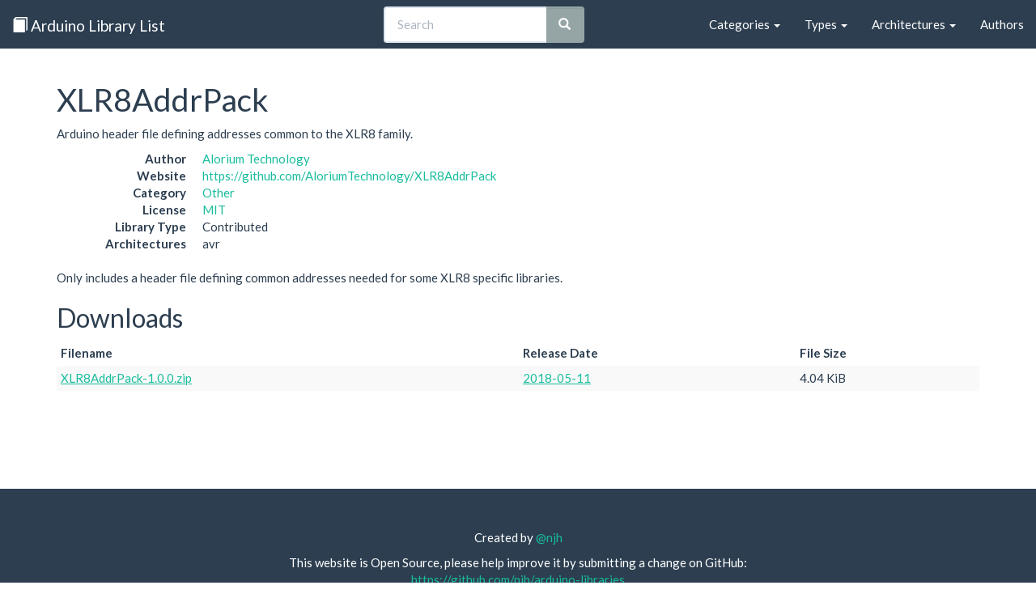

--- FILE ---
content_type: text/html
request_url: https://www.arduinolibraries.info/libraries/xlr8-addr-pack
body_size: 18565
content:
<!DOCTYPE html>
<html lang="en">
<head>
  <meta charset="utf-8">
  <meta http-equiv="X-UA-Compatible" content="IE=edge">
  <meta name="viewport" content="width=device-width, initial-scale=1">

  <title>XLR8AddrPack - Arduino Libraries</title>

  <meta name="twitter:card" content="summary" />
  <meta name="twitter:site" content="@arduinolibs" />
  <meta name="twitter:title" content="XLR8AddrPack" />
  <meta name="twitter:description" content="Arduino header file defining addresses common to the XLR8 family." />
  <meta property="og:description" content="Arduino header file defining addresses common to the XLR8 family." />
  <meta property="og:title" content="XLR8AddrPack" />
  <meta property="og:url" content="https://www.arduinolibraries.info/libraries/xlr8-addr-pack" />
  <link rel="canonical" href="https://www.arduinolibraries.info/libraries/xlr8-addr-pack" />


  <link rel="stylesheet" href="https://maxcdn.bootstrapcdn.com/bootstrap/3.3.7/css/bootstrap.min.css" integrity="sha384-BVYiiSIFeK1dGmJRAkycuHAHRg32OmUcww7on3RYdg4Va+PmSTsz/K68vbdEjh4u" crossorigin="anonymous">
  <link rel="stylesheet" href="https://maxcdn.bootstrapcdn.com/bootswatch/3.3.6/flatly/bootstrap.min.css" integrity="sha384-XYCjB+hFAjSbgf9yKUgbysEjaVLOXhCgATTEBpCqT1R3jvG5LGRAK5ZIyRbH5vpX" crossorigin="anonymous">
  <link rel="stylesheet" href="/style.css">
  <link rel="stylesheet" href="/typeaheadjs.css">

  <link rel="alternate" type="application/ld+json" href="https://www.arduinolibraries.info/libraries/xlr8-addr-pack.json">
  <link rel="alternate" type="text/turtle" href="https://www.arduinolibraries.info/libraries/xlr8-addr-pack.ttl">

  <link rel="icon" type="image/x-icon" href="/favicon.ico">
</head>

<body>
  <nav class="navbar navbar-default navbar-static-top">
    <div class="container-fluid">
      <!-- Brand and toggle get grouped for better mobile display -->
      <div class="navbar-header">
        <button type="button" class="navbar-toggle collapsed" data-toggle="collapse" data-target="#navbar-collapse" aria-expanded="false">
          <span class="sr-only">Toggle navigation</span>
          <span class="icon-bar"></span>
          <span class="icon-bar"></span>
          <span class="icon-bar"></span>
        </button>
        <a class="navbar-brand" href="/">
          <span class="glyphicon glyphicon-book" aria-hidden="true"></span>
          Arduino Library List
        </a>
      </div>

      <!-- Collect the nav links, forms, and other content for toggling -->
      <div class="collapse navbar-collapse" id="navbar-collapse">
        <ul class="nav navbar-nav navbar-right">
          <li class="dropdown">
            <a href="/categories" class="dropdown-toggle" data-toggle="dropdown" role="button" aria-haspopup="true" aria-expanded="false">Categories <span class="caret"></span></a>
            <ul class="dropdown-menu">
                <li><a href='/categories/communication' href='Communication'>Communication</a></li>
                <li><a href='/categories/data-processing' href='Data Processing'>Data Processing</a></li>
                <li><a href='/categories/data-storage' href='Data Storage'>Data Storage</a></li>
                <li><a href='/categories/device-control' href='Device Control'>Device Control</a></li>
                <li><a href='/categories/display' href='Display'>Display</a></li>
                <li><a href='/categories/other' href='Other'>Other</a></li>
                <li><a href='/categories/sensors' href='Sensors'>Sensors</a></li>
                <li><a href='/categories/signal-input-output' href='Signal Input/Output'>Signal Input/Output</a></li>
                <li><a href='/categories/timing' href='Timing'>Timing</a></li>
                <li><a href='/categories/uncategorized' href='Uncategorized'>Uncategorized</a></li>
            </ul>
          </li>
          <li class="dropdown">
            <a href="/types" class="dropdown-toggle" data-toggle="dropdown" role="button" aria-haspopup="true" aria-expanded="false">Types <span class="caret"></span></a>
            <ul class="dropdown-menu">
                <li><a href='/types/contributed' href='Contributed'>Contributed</a></li>
                <li><a href='/types/official' href='Official'>Official</a></li>
                <li><a href='/types/recommended' href='Recommended'>Recommended</a></li>
                <li><a href='/types/retired' href='Retired'>Retired</a></li>
            </ul>
          </li>
          <li class="dropdown">
            <a href="/architectures" class="dropdown-toggle" data-toggle="dropdown" role="button" aria-haspopup="true" aria-expanded="false">Architectures <span class="caret"></span></a>
            <ul class="dropdown-menu">
                <li><a href='/architectures/all' href='all'>all</a></li>
                <li><a href='/architectures/amebad' href='amebad'>amebad</a></li>
                <li><a href='/architectures/apollo3' href='apollo3'>apollo3</a></li>
                <li><a href='/architectures/arc32' href='arc32'>arc32</a></li>
                <li><a href='/architectures/arduino' href='arduino'>arduino</a></li>
                <li><a href='/architectures/arduino_arduino_nano33ble' href='arduino_arduino_nano33ble'>arduino_arduino_nano33ble</a></li>
                <li><a href='/architectures/arduino_avr_uno' href='arduino_avr_uno'>arduino_avr_uno</a></li>
                <li><a href='/architectures/arduino_esp32' href='arduino_esp32'>arduino_esp32</a></li>
                <li><a href='/architectures/arduino_esp8266' href='arduino_esp8266'>arduino_esp8266</a></li>
                <li><a href='/architectures/arduino_samd_mkrnb1500' href='arduino_samd_mkrnb1500'>arduino_samd_mkrnb1500</a></li>
                <li><a href='/architectures/arduino_samd_nano_33_iot' href='arduino_samd_nano_33_iot'>arduino_samd_nano_33_iot</a></li>
                <li><a href='/architectures/arm' href='arm'>arm</a></li>
                <li><a href='/architectures/atmelavr' href='atmelavr'>atmelavr</a></li>
                <li><a href='/architectures/atmelsam' href='atmelsam'>atmelsam</a></li>
                <li><a href='/architectures/attiny' href='attiny'>attiny</a></li>
                <li><a href='/architectures/avr' href='avr'>avr</a></li>
                <li><a href='/architectures/ch32' href='ch32'>ch32</a></li>
                <li><a href='/architectures/ch32v' href='ch32v'>ch32v</a></li>
                <li><a href='/architectures/efm32' href='efm32'>efm32</a></li>
                <li><a href='/architectures/esp' href='esp'>esp</a></li>
                <li><a href='/architectures/esp32' href='esp32'>esp32</a></li>
                <li><a href='/architectures/esp32c3' href='esp32c3'>esp32c3</a></li>
                <li><a href='/architectures/esp32c6' href='esp32c6'>esp32c6</a></li>
                <li><a href='/architectures/esp32p4' href='esp32p4'>esp32p4</a></li>
                <li><a href='/architectures/esp32s2' href='esp32s2'>esp32s2</a></li>
                <li><a href='/architectures/esp32s3' href='esp32s3'>esp32s3</a></li>
                <li><a href='/architectures/esp8266' href='esp8266'>esp8266</a></li>
                <li><a href='/architectures/espressif' href='espressif'>espressif</a></li>
                <li><a href='/architectures/espressif32' href='espressif32'>espressif32</a></li>
                <li><a href='/architectures/espressif8266' href='espressif8266'>espressif8266</a></li>
                <li><a href='/architectures/fp51' href='fp51'>fp51</a></li>
                <li><a href='/architectures/gd32' href='gd32'>gd32</a></li>
                <li><a href='/architectures/gd32v' href='gd32v'>gd32v</a></li>
                <li><a href='/architectures/grv3000d' href='grv3000d'>grv3000d</a></li>
                <li><a href='/architectures/htl' href='htl'>htl</a></li>
                <li><a href='/architectures/inkplate' href='inkplate'>inkplate</a></li>
                <li><a href='/architectures/intel_arc32' href='intel_arc32'>intel_arc32</a></li>
                <li><a href='/architectures/k210' href='k210'>k210</a></li>
                <li><a href='/architectures/linux_x86_64' href='linux_x86_64'>linux_x86_64</a></li>
                <li><a href='/architectures/mbed' href='mbed'>mbed</a></li>
                <li><a href='/architectures/mbed_edge' href='mbed_edge'>mbed_edge</a></li>
                <li><a href='/architectures/mbed_giga' href='mbed_giga'>mbed_giga</a></li>
                <li><a href='/architectures/mbed_nano' href='mbed_nano'>mbed_nano</a></li>
                <li><a href='/architectures/mbed_nicla' href='mbed_nicla'>mbed_nicla</a></li>
                <li><a href='/architectures/mbed_opta' href='mbed_opta'>mbed_opta</a></li>
                <li><a href='/architectures/mbed_portenta' href='mbed_portenta'>mbed_portenta</a></li>
                <li><a href='/architectures/mbed_rp2040' href='mbed_rp2040'>mbed_rp2040</a></li>
                <li><a href='/architectures/mbed_rp2350' href='mbed_rp2350'>mbed_rp2350</a></li>
                <li><a href='/architectures/megaavr' href='megaavr'>megaavr</a></li>
                <li><a href='/architectures/mk64fx512' href='mk64fx512'>mk64fx512</a></li>
                <li><a href='/architectures/nano_esp32' href='nano_esp32'>nano_esp32</a></li>
                <li><a href='/architectures/native' href='native'>native</a></li>
                <li><a href='/architectures/nbiot' href='nbiot'>nbiot</a></li>
                <li><a href='/architectures/nfr52' href='nfr52'>nfr52</a></li>
                <li><a href='/architectures/nordicnrf51' href='nordicnrf51'>nordicnrf51</a></li>
                <li><a href='/architectures/nordicnrf52' href='nordicnrf52'>nordicnrf52</a></li>
                <li><a href='/architectures/nrf5' href='nrf5'>nrf5</a></li>
                <li><a href='/architectures/nrf51' href='nrf51'>nrf51</a></li>
                <li><a href='/architectures/nrf51822' href='nrf51822'>nrf51822</a></li>
                <li><a href='/architectures/nrf52' href='nrf52'>nrf52</a></li>
                <li><a href='/architectures/nrf52832' href='nrf52832'>nrf52832</a></li>
                <li><a href='/architectures/nrf52_adafruit' href='nrf52_adafruit'>nrf52_adafruit</a></li>
                <li><a href='/architectures/opencr' href='opencr'>opencr</a></li>
                <li><a href='/architectures/pic32' href='pic32'>pic32</a></li>
                <li><a href='/architectures/pico' href='pico'>pico</a></li>
                <li><a href='/architectures/portenta' href='portenta'>portenta</a></li>
                <li><a href='/architectures/py32' href='py32'>py32</a></li>
                <li><a href='/architectures/reindeer' href='reindeer'>reindeer</a></li>
                <li><a href='/architectures/renesas' href='renesas'>renesas</a></li>
                <li><a href='/architectures/renesas_portenta' href='renesas_portenta'>renesas_portenta</a></li>
                <li><a href='/architectures/renesas_uno' href='renesas_uno'>renesas_uno</a></li>
                <li><a href='/architectures/rfduino' href='rfduino'>rfduino</a></li>
                <li><a href='/architectures/riscv' href='riscv'>riscv</a></li>
                <li><a href='/architectures/rp2040' href='rp2040'>rp2040</a></li>
                <li><a href='/architectures/rp2350' href='rp2350'>rp2350</a></li>
                <li><a href='/architectures/sam' href='sam'>sam</a></li>
                <li><a href='/architectures/samd' href='samd'>samd</a></li>
                <li><a href='/architectures/samd1' href='samd1'>samd1</a></li>
                <li><a href='/architectures/samd21' href='samd21'>samd21</a></li>
                <li><a href='/architectures/samd_beta' href='samd_beta'>samd_beta</a></li>
                <li><a href='/architectures/samdlc' href='samdlc'>samdlc</a></li>
                <li><a href='/architectures/seeed_stm32f4' href='seeed_stm32f4'>seeed_stm32f4</a></li>
                <li><a href='/architectures/seeedjp_rebutton' href='seeedjp_rebutton'>seeedjp_rebutton</a></li>
                <li><a href='/architectures/seeedjp_stm32f4' href='seeedjp_stm32f4'>seeedjp_stm32f4</a></li>
                <li><a href='/architectures/silabs' href='silabs'>silabs</a></li>
                <li><a href='/architectures/simblee' href='simblee'>simblee</a></li>
                <li><a href='/architectures/spresense' href='spresense'>spresense</a></li>
                <li><a href='/architectures/stm32' href='stm32'>stm32</a></li>
                <li><a href='/architectures/stm32duino' href='stm32duino'>stm32duino</a></li>
                <li><a href='/architectures/stm32f1' href='stm32f1'>stm32f1</a></li>
                <li><a href='/architectures/stm32f103cbt6' href='stm32f103cbt6'>stm32f103cbt6</a></li>
                <li><a href='/architectures/stm32f2' href='stm32f2'>stm32f2</a></li>
                <li><a href='/architectures/stm32f3' href='stm32f3'>stm32f3</a></li>
                <li><a href='/architectures/stm32f4' href='stm32f4'>stm32f4</a></li>
                <li><a href='/architectures/stm32h7' href='stm32h7'>stm32h7</a></li>
                <li><a href='/architectures/stm32l0' href='stm32l0'>stm32l0</a></li>
                <li><a href='/architectures/ststm32' href='ststm32'>ststm32</a></li>
                <li><a href='/architectures/teensy' href='teensy'>teensy</a></li>
                <li><a href='/architectures/teensyduino' href='teensyduino'>teensyduino</a></li>
                <li><a href='/architectures/tiny' href='tiny'>tiny</a></li>
                <li><a href='/architectures/tivac' href='tivac'>tivac</a></li>
                <li><a href='/architectures/trioe' href='trioe'>trioe</a></li>
                <li><a href='/architectures/uno' href='uno'>uno</a></li>
                <li><a href='/architectures/unowifir4' href='unowifir4'>unowifir4</a></li>
                <li><a href='/architectures/vega' href='vega'>vega</a></li>
                <li><a href='/architectures/windows_x86' href='windows_x86'>windows_x86</a></li>
                <li><a href='/architectures/xmc' href='xmc'>xmc</a></li>
                <li><a href='/architectures/zephyr' href='zephyr'>zephyr</a></li>
            </ul>
          </li>
          <li><a href="/authors">Authors</a></li>
        </ul>

        <!-- Search Box -->
        <div class="col-sm-4 col-md-4 navbar-right">
          <form class="navbar-form" id="search" role="search" action="https://cse.google.com/cse/publicurl" method="get">
            <input type="hidden" name="cx" value="008830049033802121810:zgsyidwem5w" />
            <div class="input-group add-on">
              <input id="search-box" type="text" class="form-control" placeholder="Search" name="q" autocomplete="off" />
              <span class="input-group-btn">
                <button class="btn btn-default" type="submit"><i class="glyphicon glyphicon-search"></i></button>
              </span>
            </div>
          </form>
        </div>

      </div><!-- /.navbar-collapse -->
    </div><!-- /.container-fluid -->
  </nav>

  <div class="container">
    <h1>XLR8AddrPack</h1>
    <p class="sentence">Arduino header file defining addresses common to the XLR8 family.</p>

<dl class="dl-horizontal">
  <dt>Author</dt>         <dd><a href='/authors/aloriumtechnology' href='Alorium Technology'>Alorium Technology</a></dd>
  <dt>Website</dt>        <dd><a href='https://github.com/AloriumTechnology/XLR8AddrPack'>https://github.com/AloriumTechnology/XLR8AddrPack</a></dd>
  <dt>Category</dt>       <dd><a href='/categories/other' href='Other'>Other</a></dd>
  <dt>License</dt>        <dd><a href='https://choosealicense.com/licenses/mit/' href='MIT'>MIT</a></dd>
  <dt>Library Type</dt>   <dd>Contributed</dd>
  <dt>Architectures</dt>  <dd>avr</dd>
</dl>

<p class="paragraph">Only includes a header file defining common addresses needed for some XLR8 specific libraries.</p>

<h2>Downloads</h2>
<table class="table table-striped table-condensed">
  <thead>
    <tr>
      <th>Filename</th>
      <th>Release Date</th>
      <th>File Size</th>
    </tr>
  </thead>
  
  <tbody>
    <tr>
      <td><a href='https://downloads.arduino.cc/libraries/github.com/AloriumTechnology/XLR8AddrPack-1.0.0.zip' href='XLR8AddrPack-1.0.0.zip'>XLR8AddrPack-1.0.0.zip</a></td>
      <td>
          <a href='https://github.com/AloriumTechnology/XLR8AddrPack/commits/1.0.0' href='2018-05-11'>2018-05-11</a>
      </td>
      <td>4.04 KiB</td>
    </tr>
  </tbody>

</table>

  </div>

  <footer class="footer">
    <div class="container">
      <p>
        Created by <a href="http://twitter.com/njh">@njh</a>
      </p>
      <p>
        This website is Open Source, please help improve it by submitting a change on GitHub: <br />
        <a href="https://github.com/njh/arduino-libraries">https://github.com/njh/arduino-libraries</a>
      </p>
      <p>
        The content on this site was last updated: 2026-01-18 03:58:42 +0000
      </p>
    </div>
  </footer>

  <!-- jQuery (necessary for Bootstrap's JavaScript plugins) -->
  <script src="https://ajax.googleapis.com/ajax/libs/jquery/1.12.4/jquery.min.js"></script>

  <!-- Include all compiled plugins (below), or include individual files as needed -->
  <script src="https://maxcdn.bootstrapcdn.com/bootstrap/3.3.7/js/bootstrap.min.js" integrity="sha384-Tc5IQib027qvyjSMfHjOMaLkfuWVxZxUPnCJA7l2mCWNIpG9mGCD8wGNIcPD7Txa" crossorigin="anonymous"></script>

  <!-- Library search -->
  <script src="/js/typeahead.jquery.min.js"></script>
  <script src="/js/fuse.min.js"></script>
  <script src="/js/search.js"></script>

  <!-- Global site tag (gtag.js) - Google Analytics -->
  <script async src="https://www.googletagmanager.com/gtag/js?id=UA-81845219-1"></script>
  <script>
    window.dataLayer = window.dataLayer || [];
    function gtag(){dataLayer.push(arguments);}
    gtag('js', new Date());

    gtag('config', 'UA-81845219-1');
  </script>

    <!-- Schema.org JSON-LD Structured Data-->
    <script type="application/ld+json">
      {
  "@context": "http://schema.org/",
  "@type": "SoftwareApplication",
  "name": "XLR8AddrPack",
  "description": "Arduino header file defining addresses common to the XLR8 family.",
  "url": "https://github.com/AloriumTechnology/XLR8AddrPack",
  "author": {
    "@type": "Person",
    "name": "Alorium Technology"
  },
  "applicationCategory": "Other",
  "operatingSystem": "Arduino",
  "downloadUrl": "https://downloads.arduino.cc/libraries/github.com/AloriumTechnology/XLR8AddrPack-1.0.0.zip",
  "softwareVersion": "1.0.0",
  "fileSize": 4,
  "datePublished": "2018-05-11",
  "license": "https://spdx.org/licenses/MIT"
}
    </script>
</body>

</html>
